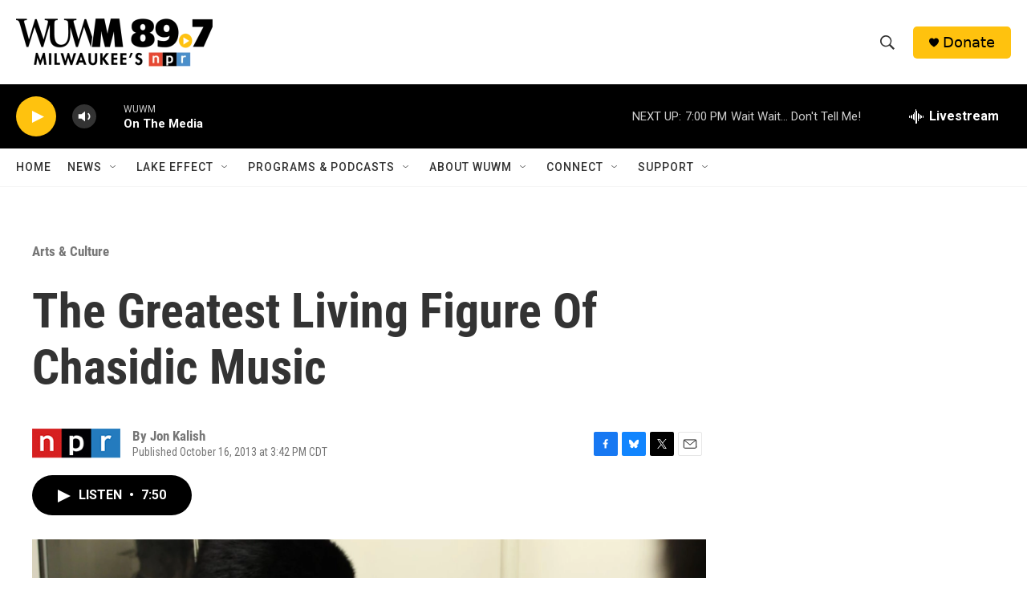

--- FILE ---
content_type: text/html; charset=utf-8
request_url: https://www.google.com/recaptcha/api2/aframe
body_size: 267
content:
<!DOCTYPE HTML><html><head><meta http-equiv="content-type" content="text/html; charset=UTF-8"></head><body><script nonce="rgHUHlqrzU0divZ1pQLo4Q">/** Anti-fraud and anti-abuse applications only. See google.com/recaptcha */ try{var clients={'sodar':'https://pagead2.googlesyndication.com/pagead/sodar?'};window.addEventListener("message",function(a){try{if(a.source===window.parent){var b=JSON.parse(a.data);var c=clients[b['id']];if(c){var d=document.createElement('img');d.src=c+b['params']+'&rc='+(localStorage.getItem("rc::a")?sessionStorage.getItem("rc::b"):"");window.document.body.appendChild(d);sessionStorage.setItem("rc::e",parseInt(sessionStorage.getItem("rc::e")||0)+1);localStorage.setItem("rc::h",'1768695965880');}}}catch(b){}});window.parent.postMessage("_grecaptcha_ready", "*");}catch(b){}</script></body></html>